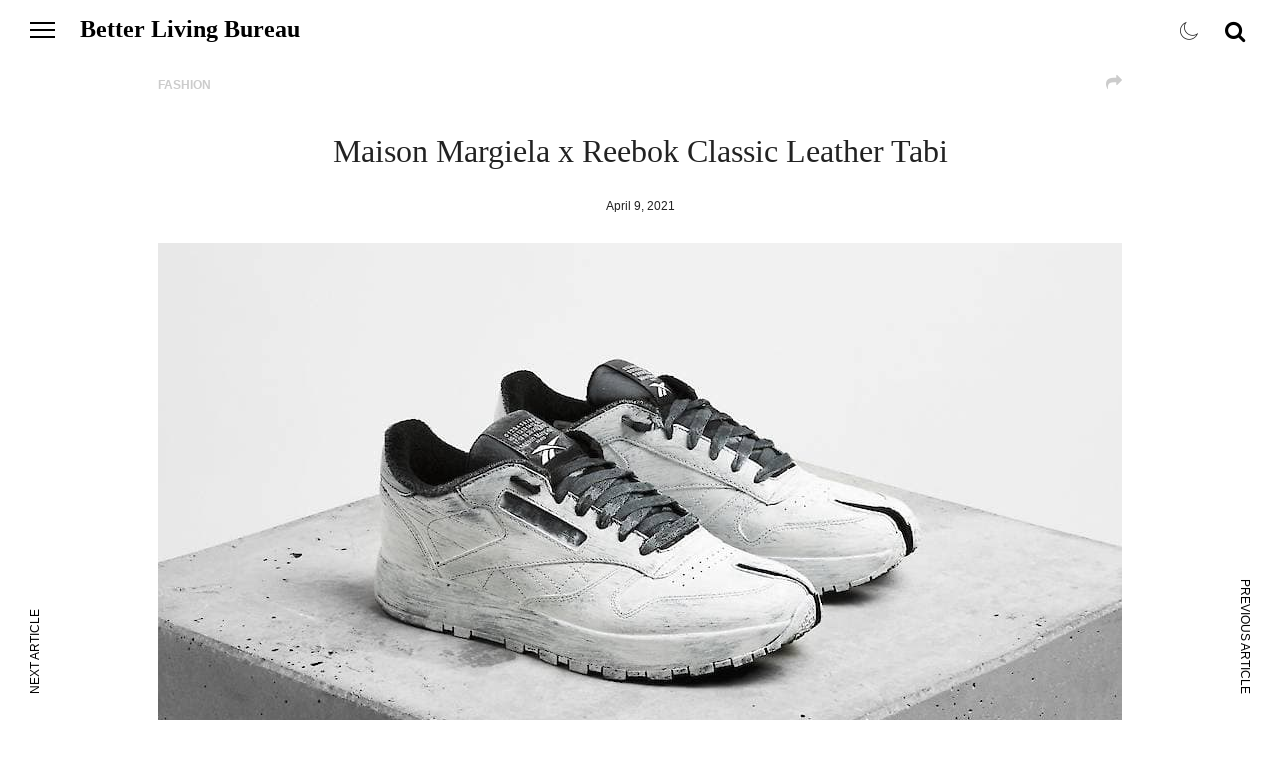

--- FILE ---
content_type: text/html; charset=UTF-8
request_url: https://betttter.com/maison-margiela-x-reebok-classic-leather-tabi/
body_size: 3671
content:
<!doctype html><!--[if lt IE 7]><html class="no-js lt-ie9 lt-ie8 lt-ie7" lang=""> <![endif]-->
<!--[if IE 7]><html class="no-js lt-ie9 lt-ie8" lang=""> <![endif]-->
<!--[if IE 8]><html class="no-js lt-ie9" lang=""> <![endif]-->
<!--[if gt IE 8]><!--><html class="no-js" lang=""> <!--<![endif]--><head><link rel="canonical" href="https://www.betttter.com/maison-margiela-x-reebok-classic-leather-tabi/" /><meta charset="utf-8"><meta http-equiv="Content-Type" content="text/html; charset=utf-8" /><meta name="viewport" content="width=device-width, initial-scale=1"><meta http-equiv="X-UA-Compatible" content="IE=edge,chrome=1"><title>Maison Margiela x Reebok Classic Leather Tabi</title><meta name="description" content="The Maison&#039;s signature Tabi split-toe shape from 1988 unites with Reebok&#039;s running shoe, the iconic Classic Leather from 1983."><meta itemprop="name" content="Maison Margiela x Reebok Classic Leather Tabi"><meta itemprop="description" content="The Maison&#039;s signature Tabi split-toe shape from 1988 unites with Reebok&#039;s running shoe, the iconic Classic Leather from 1983."><meta itemprop="image" content="https://www.betttter.com/site/assets/files/3610/betttter_com-maison_margiela_x_reebok_classic_leather_tabi-001.600x400.jpg"><meta name="twitter:card" content="summary_large_image"><meta name="twitter:site" content=""><meta name="twitter:title" content="Maison Margiela x Reebok Classic Leather Tabi"><meta name="twitter:description" content="The Maison&#039;s signature Tabi split-toe shape from 1988 unites with Reebok&#039;s running shoe, the iconic Classic Leather from 1983."><meta name="twitter:creator" content=""><meta name="twitter:image:src" content="https://www.betttter.com/site/assets/files/3610/betttter_com-maison_margiela_x_reebok_classic_leather_tabi-001.600x400.jpg"><meta property="og:title" content="Maison Margiela x Reebok Classic Leather Tabi" /><meta property="og:type" content="article" /><meta property="og:image" content="https://www.betttter.com/site/assets/files/3610/betttter_com-maison_margiela_x_reebok_classic_leather_tabi-001.600x400.jpg" /><meta property="og:image:width" content="600" /><meta property="og:image:height" content="400" /><meta property="og:description" content="The Maison&#039;s signature Tabi split-toe shape from 1988 unites with Reebok&#039;s running shoe, the iconic Classic Leather from 1983." /><meta property="article:published_time" content="" /><meta property="article:section" content="Fashion" /><meta property="article:tag" content="" /><meta property="fb:admins" content="160123717903100" /><script async src="https://www.googletagmanager.com/gtag/js?id=G-MEVKCHZNGN" type="2a0fe87ea047b17d0587da52-text/javascript"></script><script type="2a0fe87ea047b17d0587da52-text/javascript">window.dataLayer=window.dataLayer||[];function gtag(){dataLayer.push(arguments)}
gtag('js',new Date());gtag('config','G-MEVKCHZNGN')</script><meta property="fb:app_id" content="333933507182061"/><meta property="og:site_name" content="Better Living Bureau" /><meta property="og:url" content="https://www.betttter.com/maison-margiela-x-reebok-classic-leather-tabi/" /><link rel="icon" type="image/gif" href="https://betttter.com/site/templates/icons/favicon.png" /><meta name="apple-mobile-web-app-capable" content="yes" /><link rel="apple-touch-icon" href="https://betttter.com/site/templates/icons/apple-touch-icon.png"><link rel="image_src" href="https://betttter.com/site/templates/icons/thumb.png" /><link rel="dns-prefetch" href="https://betttter.com"><link rel="preconnect" href="https://fonts.googleapis.com/"><link rel="dns-prefetch" href="https://www.google-analytics.com"><link rel="dns-prefetch" href="https://www.googletagmanager.com"><link rel=stylesheet type=text/css href=//dnwekkirsx5nh.cloudfront.net/assets/pwpc/pwpc-430816083182359c06fa355bfbaa579b94cfe203.css /><script defer src="//a.mailmunch.co/app/v1/site.js" id="mailmunch-script" data-mailmunch-site-id="436958" async type="2a0fe87ea047b17d0587da52-text/javascript"></script><script defer src="//dnwekkirsx5nh.cloudfront.net/assets/pwpc/pwpc-64b60eaf852d4b808c03331287f23869d79d8933.js" type="2a0fe87ea047b17d0587da52-text/javascript"></script></head><body class="loading" data-no-instant><div id="container" class="article-post"><div class="header-container"><header class="wrapper clearfix"><div class="logo"><h1><a href="/" title="Better Living Bureau">Better Living Bureau <span class="hidden">- Curated content, updated daily, covering: Art, Architecture, Fashion, Technology, Food and more.</span></a></h1></div><div class="nav-icon"><span></span> <span></span> <span></span></div><div class="search-box"><div id="sb-search" class="sb-search" itemscope itemtype="http://schema.org/WebSite"><meta itemprop="url" content="http://betttter.com/"/><form action="/" itemprop="potentialAction" itemscope itemtype="http://schema.org/SearchAction"><meta itemprop="target" content="http://betttter.com/?search={search}"/><input class="sb-search-input" placeholder="Enter your search term..." type="text" value="" name="search" id="search" itemprop="query-input"> <input class="sb-search-submit" type="submit" value=""> <span class="sb-icon-search"> <i class="fa fa-search" aria-hidden="true"></i> <i class="fa fa-angle-right search-arrow" aria-hidden="true"></i> </span></form></div></div><nav class="nav"><ul><li><a class='nav-btn underline' href='/categories/architecture-interiors/' data-category='' title='Better Living Bureau / Architecture / Interiors'><span>Architecture / Interiors</span></a></li><li><a class='nav-btn underline' href='/categories/art/' data-category='' title='Better Living Bureau / Art'><span>Art</span></a></li><li><a class='nav-btn underline' href='/categories/fashion/' data-category='' title='Better Living Bureau / Fashion'><span>Fashion</span></a></li><li><a class='nav-btn underline' href='/categories/food/' data-category='' title='Better Living Bureau / Food'><span>Food</span></a></li><li><a class='nav-btn underline' href='/categories/music/' data-category='' title='Better Living Bureau / Music'><span>Music</span></a></li><li><a class='nav-btn underline' href='/categories/science/' data-category='' title='Better Living Bureau / Science'><span>Science</span></a></li><li><a class='nav-btn underline' href='/categories/tech/' data-category='' title='Better Living Bureau / Tech'><span>Tech</span></a></li><li><a class='nav-btn underline' href='/categories/travel/' data-category='' title='Better Living Bureau / Travel'><span>Travel</span></a></li><li><a class='nav-btn underline' href='/categories/video-movies/' data-category='' title='Better Living Bureau / Video / Movies'><span>Video / Movies</span></a></li><li><a class='nav-btn underline about-btns' href='/contact/' data-category='' title='Better Living Bureau / Contact'><span>Contact</span></a></li></ul><div class="mailing-list clearfix"><span class="input input--kohana"> <input type="hidden" name="mobile" class="mobile" id="input-mobile" value="" /> <input class="input__field input__field--kohana" type="text" id="input-list" /> <label class="input__label input__label--kohana" for="input-list"> <i class="fa fa-fw fa-envelope icon icon--kohana"></i> <i class="fa fa-fw fa-arrow-right icon icon--kohana--arrow"></i> <span class="input__label-content input__label-content--kohana">Sign Up for our mailing list</span> </label> </span><div class="submit_list"></div></div><div class="social-links clearfix"><a href="https://www.facebook.com/betttter/" target="_blank" title="Better Living Bureau Facebook"><i class="fa fa-facebook-official" aria-hidden="true"></i></a> <a href="https://www.instagram.com/betterlivingbureau/" target="_blank" title="Better Living Bureau Instagram"><i class="fa fa-instagram" aria-hidden="true"></i></a></div><p class="footer-copy hidden">&copy; 2026</p></nav><div id="darkMode" class=""><div><span class="pe-7s-sun"><i class="fa fa-sun-o hidden" aria-hidden="true"></i></span> <span class="pe-7s-moon"><i class="fa fa-moon-o hidden" aria-hidden="true"></i></span></div></div></header></div><div id="main" class="main-container" data-page="article"><div class="wrapper clearfix"><div class="group"><article class="article-page" itemscope itemtype="http://schema.org/Article"><header class="clearfix"><h4 class="category" itemprop="genre"><a href='/categories/fashion/'>Fashion</a></h4><div class="social-share"><a class="social-main" href="#"><i class="fa fa-share" aria-hidden="true"></i></a><div class="social-btns"><a class="social-btn" href="https://www.facebook.com/sharer/sharer.php?u=https://www.betttter.com/maison-margiela-x-reebok-classic-leather-tabi/" target="_blank"><i class="fa fa-facebook" aria-hidden="true"></i></a> <a class="social-btn" href="https://twitter.com/share?text=Maison Margiela x Reebok Classic Leather Tabi&url=https://www.betttter.com/maison-margiela-x-reebok-classic-leather-tabi/" target="_blank"><i class="fa fa-twitter" aria-hidden="true"></i></a> <a class="social-btn" href="https://pinterest.com/pin/create/button/?url=https://www.betttter.com/maison-margiela-x-reebok-classic-leather-tabi/&media=https://www.betttter.com/site/assets/files/3610/betttter_com-maison_margiela_x_reebok_classic_leather_tabi-001.jpg&description=Maison Margiela x Reebok Classic Leather Tabi" target="_blank"><i class="fa fa-pinterest-p" aria-hidden="true"></i></a></div></div></header><section class="clearfix" itemprop='mainEntityOfPage'><h1 itemprop='headline'>Maison Margiela x Reebok Classic Leather Tabi</h1><p class='article-date' itemprop='datePublished'>April 9, 2021</p><div class='articleBody' itemprop='articleBody'><p><img data-src='//dnwekkirsx5nh.cloudfront.net/assets/files/3610/betttter_com-maison_margiela_x_reebok_classic_leather_tabi-001.964x542.jpg' src='//dnwekkirsx5nh.cloudfront.net/assets/files/3610/betttter_com-maison_margiela_x_reebok_classic_leather_tabi-001.-pim2-smaller.jpg' class='default landscape responsive p-100 no-crop lazy' style='width: 100%; height: auto;' alt='' /><img data-src='//dnwekkirsx5nh.cloudfront.net/assets/files/3610/betttter_com-maison_margiela_x_reebok_classic_leather_tabi-002.964x542.jpg' src='//dnwekkirsx5nh.cloudfront.net/assets/files/3610/betttter_com-maison_margiela_x_reebok_classic_leather_tabi-002.-pim2-smaller.jpg' class='default landscape responsive p-100 no-crop lazy' style='width: 100%; height: auto;' alt='' /><img data-src='//dnwekkirsx5nh.cloudfront.net/assets/files/3610/betttter_com-maison_margiela_x_reebok_classic_leather_tabi-003.964x542.jpg' src='//dnwekkirsx5nh.cloudfront.net/assets/files/3610/betttter_com-maison_margiela_x_reebok_classic_leather_tabi-003.-pim2-smaller.jpg' class='default landscape responsive p-100 no-crop lazy' style='width: 100%; height: auto;' alt='' /><img data-src='//dnwekkirsx5nh.cloudfront.net/assets/files/3610/betttter_com-maison_margiela_x_reebok_classic_leather_tabi-004.964x542.jpg' src='//dnwekkirsx5nh.cloudfront.net/assets/files/3610/betttter_com-maison_margiela_x_reebok_classic_leather_tabi-004.-pim2-smaller.jpg' class='default landscape responsive p-100 no-crop lazy' style='width: 100%; height: auto;' alt='' /><img data-src='//dnwekkirsx5nh.cloudfront.net/assets/files/3610/betttter_com-maison_margiela_x_reebok_classic_leather_tabi-005.964x542.jpg' src='//dnwekkirsx5nh.cloudfront.net/assets/files/3610/betttter_com-maison_margiela_x_reebok_classic_leather_tabi-005.-pim2-smaller.jpg' class='default landscape responsive p-100 no-crop lazy' style='width: 100%; height: auto;' alt='' /><img data-src='//dnwekkirsx5nh.cloudfront.net/assets/files/3610/betttter_com-maison_margiela_x_reebok_classic_leather_tabi-006.964x542.jpg' src='//dnwekkirsx5nh.cloudfront.net/assets/files/3610/betttter_com-maison_margiela_x_reebok_classic_leather_tabi-006.-pim2-smaller.jpg' class='default landscape responsive p-100 no-crop lazy' style='width: 100%; height: auto;' alt='' /><img data-src='//dnwekkirsx5nh.cloudfront.net/assets/files/3610/betttter_com-maison_margiela_x_reebok_classic_leather_tabi-008.964x542.jpg' src='//dnwekkirsx5nh.cloudfront.net/assets/files/3610/betttter_com-maison_margiela_x_reebok_classic_leather_tabi-008.-pim2-smaller.jpg' class='default landscape responsive p-100 no-crop lazy' style='width: 100%; height: auto;' alt='' /><img data-src='//dnwekkirsx5nh.cloudfront.net/assets/files/3610/betttter_com-maison_margiela_x_reebok_classic_leather_tabi-007.964x964.jpg' src='//dnwekkirsx5nh.cloudfront.net/assets/files/3610/betttter_com-maison_margiela_x_reebok_classic_leather_tabi-007.-pim2-smaller.jpg' class='default portrait responsive p-100 no-crop lazy' style='width: 100%; height: auto;' alt='' /></p><p>&nbsp;</p><p>The Maison's signature Tabi split-toe shape from 1988 unites with Reebok's running shoe, the iconic Classic Leather from 1983. For the collaboration, the Classic Leather was entirely rebuilt to accommodate the Tabi silhouette. Created in nappa leather with classic lace-up design, dual logo tongue, textile lining, and an EVA outsole. The Maison's Bianchetto technique is applied to the leather by hand, which purposely chips with wear for an evolving look.</p></div><p class='learn-more'>Learn more at <a href='https://www.reebok.com/us/classic-leather-tabi-shoes/H04859.html' rel='nofollow' target='_blank'>www.reebok.com</a></p></section><footer class="clearfix"><p class="source" itemprop="citation">source: <span><a href="https://launches.endclothing.com" target="_blank">https://launches.endclothing.com</a></span></p><div class="tags"><h4 class="category"><a href='/categories/fashion/'>Fashion</a></h4><div class="hidden"><a href='/tags/maison-margiela/'>Maison Margiela</a><a href='/tags/reebok/'>reebok</a><a href='/tags/tabi/'>tabi</a><a href='/tags/collaboration/'>collaboration</a><a href='/tags/shoes/'>shoes</a><a href='/tags/sneakers/'>sneakers</a></div><div class="social-share"><a class="social-main" href="#"><i class="fa fa-share" aria-hidden="true"></i></a><div class="social-btns"><a class="social-btn" href="https://www.facebook.com/sharer/sharer.php?u=https://www.betttter.com/maison-margiela-x-reebok-classic-leather-tabi/" target="_blank"><i class="fa fa-facebook" aria-hidden="true"></i></a> <a class="social-btn" href="https://twitter.com/share?text=Maison Margiela x Reebok Classic Leather Tabi&url=https://www.betttter.com/maison-margiela-x-reebok-classic-leather-tabi/" target="_blank"><i class="fa fa-twitter" aria-hidden="true"></i></a> <a class="social-btn" href="https://pinterest.com/pin/create/button/?url=https://www.betttter.com/maison-margiela-x-reebok-classic-leather-tabi/&media=https://www.betttter.com/site/assets/files/3610/betttter_com-maison_margiela_x_reebok_classic_leather_tabi-001.jpg&description=Maison Margiela x Reebok Classic Leather Tabi" target="_blank"><i class="fa fa-pinterest-p" aria-hidden="true"></i></a></div></div></div><div class='hidden'><img class='lazy hidden' data-src='//dnwekkirsx5nh.cloudfront.net/assets/files/3610/betttter_com-maison_margiela_x_reebok_classic_leather_tabi-001.-pim2-larger.jpg' src='//dnwekkirsx5nh.cloudfront.net/assets/files/3610/betttter_com-maison_margiela_x_reebok_classic_leather_tabi-001.-pim2-smaller.jpg' alt='Maison Margiela x Reebok Classic Leather Tabi' itemprop='image' /><meta itemprop='author' content='Better Living Bureau'><meta itemprop='datePublished' content='April 9, 2021'><meta itemprop='dateModified' content='April 9, 2021'><div itemtype='https://schema.org/Organization' itemscope itemprop='publisher'><meta itemprop='name' content='Better Living Bureau'><link itemprop='url' href="https://betttter.com"><span itemprop='logo' itemscope itemtype='https://schema.org/ImageObject'><meta itemprop='url' content='http://betttter.com/site/templates/icons/thumb.png'><meta itemprop='width' content='558'><meta itemprop='height' content='558'></span></div></div></footer></article><div class='scroll-to-load'><link rel='prerender' href='/in-russia-v-rossii/' as='html'><a class='scroll-link' href='/in-russia-v-rossii/'>Scroll to see Previous Article<br />In Russia - в России<i class='fa fa-angle-double-down' aria-hidden='true'></i></a></div><div style='position:relative;'><div class='prev-article-trigger'></div><div class='prev-article-trigger-line'><div class='trigger-line'></div></div></div><a class='side-nav-btn side-nav-prev' href='/in-russia-v-rossii/'>Previous Article</a><link rel='prerender' href='/rlgb-stay-at-home/' as='html'><a class='side-nav-btn side-nav-next' href='/rlgb-stay-at-home/'>Next Article</a></div></div></div><div class="footer-container"><footer class="wrapper"></footer></div></div><script defer src="//ajax.googleapis.com/ajax/libs/jquery/1.11.2/jquery.min.js" type="2a0fe87ea047b17d0587da52-text/javascript"></script><script defer src=//dnwekkirsx5nh.cloudfront.net/assets/pwpc/pwpc-9ebe2cce9f068560ff83f85db9bc05a1bf33343c.js type="2a0fe87ea047b17d0587da52-text/javascript"></script><script src="/cdn-cgi/scripts/7d0fa10a/cloudflare-static/rocket-loader.min.js" data-cf-settings="2a0fe87ea047b17d0587da52-|49" defer></script><script defer src="https://static.cloudflareinsights.com/beacon.min.js/vcd15cbe7772f49c399c6a5babf22c1241717689176015" integrity="sha512-ZpsOmlRQV6y907TI0dKBHq9Md29nnaEIPlkf84rnaERnq6zvWvPUqr2ft8M1aS28oN72PdrCzSjY4U6VaAw1EQ==" data-cf-beacon='{"version":"2024.11.0","token":"1f543992a0334a5ba1fb675c1e8dcd3e","r":1,"server_timing":{"name":{"cfCacheStatus":true,"cfEdge":true,"cfExtPri":true,"cfL4":true,"cfOrigin":true,"cfSpeedBrain":true},"location_startswith":null}}' crossorigin="anonymous"></script>
</body></html>